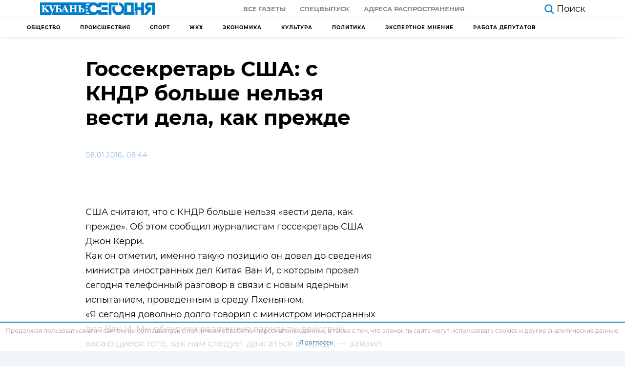

--- FILE ---
content_type: text/html; charset=UTF-8
request_url: https://kubantoday.ru/gossekretar-ssha-s-kndr-bolshe-nelzya-vesti-dela-kak-prezhde/
body_size: 16683
content:
<!DOCTYPE html>
<html lang="ru-RU">
<head>
<meta charset="UTF-8">
<meta name="viewport" content="width=device-width, initial-scale=1.0">
<meta http-equiv="X-UA-Compatible" content="ie=edge">
<meta name="pmail-verification" content="78e05710ddc6927b70b4501422b72dc0">
<meta name="zen-verification" content="QR21d5ORdx3xj3MLCzqMOJtRN4ePSqYcTdcWoyDf5QToL2w9PbR7G3B7W4z48QrN" />
<title>Госсекретарь США: с КНДР больше нельзя вести дела, как прежде &#8212; Кубань Сегодня</title>
<meta name='robots' content='max-image-preview:large' />
<style>img:is([sizes="auto" i], [sizes^="auto," i]) { contain-intrinsic-size: 3000px 1500px }</style>
<link rel="alternate" type="application/rss+xml" title="Кубань Сегодня &raquo; Лента комментариев к &laquo;Госсекретарь США: с КНДР больше нельзя вести дела, как прежде&raquo;" href="https://kubantoday.ru/gossekretar-ssha-s-kndr-bolshe-nelzya-vesti-dela-kak-prezhde/feed/" />
<link rel='stylesheet' id='dashicons-css' href='https://kubantoday.ru/wp-includes/css/dashicons.min.css?ver=6.8.3'  media='all' />
<link rel='stylesheet' id='post-views-counter-frontend-css' href='https://kubantoday.ru/wp-content/plugins/post-views-counter/css/frontend.min.css?ver=1.5.5'  media='all' />
<link rel='stylesheet' id='wp-block-library-css' href='https://kubantoday.ru/wp-includes/css/dist/block-library/style.min.css?ver=6.8.3'  media='all' />
<style id='classic-theme-styles-inline-css' >
/*! This file is auto-generated */
.wp-block-button__link{color:#fff;background-color:#32373c;border-radius:9999px;box-shadow:none;text-decoration:none;padding:calc(.667em + 2px) calc(1.333em + 2px);font-size:1.125em}.wp-block-file__button{background:#32373c;color:#fff;text-decoration:none}
</style>
<style id='global-styles-inline-css' >
:root{--wp--preset--aspect-ratio--square: 1;--wp--preset--aspect-ratio--4-3: 4/3;--wp--preset--aspect-ratio--3-4: 3/4;--wp--preset--aspect-ratio--3-2: 3/2;--wp--preset--aspect-ratio--2-3: 2/3;--wp--preset--aspect-ratio--16-9: 16/9;--wp--preset--aspect-ratio--9-16: 9/16;--wp--preset--color--black: #000000;--wp--preset--color--cyan-bluish-gray: #abb8c3;--wp--preset--color--white: #ffffff;--wp--preset--color--pale-pink: #f78da7;--wp--preset--color--vivid-red: #cf2e2e;--wp--preset--color--luminous-vivid-orange: #ff6900;--wp--preset--color--luminous-vivid-amber: #fcb900;--wp--preset--color--light-green-cyan: #7bdcb5;--wp--preset--color--vivid-green-cyan: #00d084;--wp--preset--color--pale-cyan-blue: #8ed1fc;--wp--preset--color--vivid-cyan-blue: #0693e3;--wp--preset--color--vivid-purple: #9b51e0;--wp--preset--gradient--vivid-cyan-blue-to-vivid-purple: linear-gradient(135deg,rgba(6,147,227,1) 0%,rgb(155,81,224) 100%);--wp--preset--gradient--light-green-cyan-to-vivid-green-cyan: linear-gradient(135deg,rgb(122,220,180) 0%,rgb(0,208,130) 100%);--wp--preset--gradient--luminous-vivid-amber-to-luminous-vivid-orange: linear-gradient(135deg,rgba(252,185,0,1) 0%,rgba(255,105,0,1) 100%);--wp--preset--gradient--luminous-vivid-orange-to-vivid-red: linear-gradient(135deg,rgba(255,105,0,1) 0%,rgb(207,46,46) 100%);--wp--preset--gradient--very-light-gray-to-cyan-bluish-gray: linear-gradient(135deg,rgb(238,238,238) 0%,rgb(169,184,195) 100%);--wp--preset--gradient--cool-to-warm-spectrum: linear-gradient(135deg,rgb(74,234,220) 0%,rgb(151,120,209) 20%,rgb(207,42,186) 40%,rgb(238,44,130) 60%,rgb(251,105,98) 80%,rgb(254,248,76) 100%);--wp--preset--gradient--blush-light-purple: linear-gradient(135deg,rgb(255,206,236) 0%,rgb(152,150,240) 100%);--wp--preset--gradient--blush-bordeaux: linear-gradient(135deg,rgb(254,205,165) 0%,rgb(254,45,45) 50%,rgb(107,0,62) 100%);--wp--preset--gradient--luminous-dusk: linear-gradient(135deg,rgb(255,203,112) 0%,rgb(199,81,192) 50%,rgb(65,88,208) 100%);--wp--preset--gradient--pale-ocean: linear-gradient(135deg,rgb(255,245,203) 0%,rgb(182,227,212) 50%,rgb(51,167,181) 100%);--wp--preset--gradient--electric-grass: linear-gradient(135deg,rgb(202,248,128) 0%,rgb(113,206,126) 100%);--wp--preset--gradient--midnight: linear-gradient(135deg,rgb(2,3,129) 0%,rgb(40,116,252) 100%);--wp--preset--font-size--small: 13px;--wp--preset--font-size--medium: 20px;--wp--preset--font-size--large: 36px;--wp--preset--font-size--x-large: 42px;--wp--preset--spacing--20: 0.44rem;--wp--preset--spacing--30: 0.67rem;--wp--preset--spacing--40: 1rem;--wp--preset--spacing--50: 1.5rem;--wp--preset--spacing--60: 2.25rem;--wp--preset--spacing--70: 3.38rem;--wp--preset--spacing--80: 5.06rem;--wp--preset--shadow--natural: 6px 6px 9px rgba(0, 0, 0, 0.2);--wp--preset--shadow--deep: 12px 12px 50px rgba(0, 0, 0, 0.4);--wp--preset--shadow--sharp: 6px 6px 0px rgba(0, 0, 0, 0.2);--wp--preset--shadow--outlined: 6px 6px 0px -3px rgba(255, 255, 255, 1), 6px 6px rgba(0, 0, 0, 1);--wp--preset--shadow--crisp: 6px 6px 0px rgba(0, 0, 0, 1);}:where(.is-layout-flex){gap: 0.5em;}:where(.is-layout-grid){gap: 0.5em;}body .is-layout-flex{display: flex;}.is-layout-flex{flex-wrap: wrap;align-items: center;}.is-layout-flex > :is(*, div){margin: 0;}body .is-layout-grid{display: grid;}.is-layout-grid > :is(*, div){margin: 0;}:where(.wp-block-columns.is-layout-flex){gap: 2em;}:where(.wp-block-columns.is-layout-grid){gap: 2em;}:where(.wp-block-post-template.is-layout-flex){gap: 1.25em;}:where(.wp-block-post-template.is-layout-grid){gap: 1.25em;}.has-black-color{color: var(--wp--preset--color--black) !important;}.has-cyan-bluish-gray-color{color: var(--wp--preset--color--cyan-bluish-gray) !important;}.has-white-color{color: var(--wp--preset--color--white) !important;}.has-pale-pink-color{color: var(--wp--preset--color--pale-pink) !important;}.has-vivid-red-color{color: var(--wp--preset--color--vivid-red) !important;}.has-luminous-vivid-orange-color{color: var(--wp--preset--color--luminous-vivid-orange) !important;}.has-luminous-vivid-amber-color{color: var(--wp--preset--color--luminous-vivid-amber) !important;}.has-light-green-cyan-color{color: var(--wp--preset--color--light-green-cyan) !important;}.has-vivid-green-cyan-color{color: var(--wp--preset--color--vivid-green-cyan) !important;}.has-pale-cyan-blue-color{color: var(--wp--preset--color--pale-cyan-blue) !important;}.has-vivid-cyan-blue-color{color: var(--wp--preset--color--vivid-cyan-blue) !important;}.has-vivid-purple-color{color: var(--wp--preset--color--vivid-purple) !important;}.has-black-background-color{background-color: var(--wp--preset--color--black) !important;}.has-cyan-bluish-gray-background-color{background-color: var(--wp--preset--color--cyan-bluish-gray) !important;}.has-white-background-color{background-color: var(--wp--preset--color--white) !important;}.has-pale-pink-background-color{background-color: var(--wp--preset--color--pale-pink) !important;}.has-vivid-red-background-color{background-color: var(--wp--preset--color--vivid-red) !important;}.has-luminous-vivid-orange-background-color{background-color: var(--wp--preset--color--luminous-vivid-orange) !important;}.has-luminous-vivid-amber-background-color{background-color: var(--wp--preset--color--luminous-vivid-amber) !important;}.has-light-green-cyan-background-color{background-color: var(--wp--preset--color--light-green-cyan) !important;}.has-vivid-green-cyan-background-color{background-color: var(--wp--preset--color--vivid-green-cyan) !important;}.has-pale-cyan-blue-background-color{background-color: var(--wp--preset--color--pale-cyan-blue) !important;}.has-vivid-cyan-blue-background-color{background-color: var(--wp--preset--color--vivid-cyan-blue) !important;}.has-vivid-purple-background-color{background-color: var(--wp--preset--color--vivid-purple) !important;}.has-black-border-color{border-color: var(--wp--preset--color--black) !important;}.has-cyan-bluish-gray-border-color{border-color: var(--wp--preset--color--cyan-bluish-gray) !important;}.has-white-border-color{border-color: var(--wp--preset--color--white) !important;}.has-pale-pink-border-color{border-color: var(--wp--preset--color--pale-pink) !important;}.has-vivid-red-border-color{border-color: var(--wp--preset--color--vivid-red) !important;}.has-luminous-vivid-orange-border-color{border-color: var(--wp--preset--color--luminous-vivid-orange) !important;}.has-luminous-vivid-amber-border-color{border-color: var(--wp--preset--color--luminous-vivid-amber) !important;}.has-light-green-cyan-border-color{border-color: var(--wp--preset--color--light-green-cyan) !important;}.has-vivid-green-cyan-border-color{border-color: var(--wp--preset--color--vivid-green-cyan) !important;}.has-pale-cyan-blue-border-color{border-color: var(--wp--preset--color--pale-cyan-blue) !important;}.has-vivid-cyan-blue-border-color{border-color: var(--wp--preset--color--vivid-cyan-blue) !important;}.has-vivid-purple-border-color{border-color: var(--wp--preset--color--vivid-purple) !important;}.has-vivid-cyan-blue-to-vivid-purple-gradient-background{background: var(--wp--preset--gradient--vivid-cyan-blue-to-vivid-purple) !important;}.has-light-green-cyan-to-vivid-green-cyan-gradient-background{background: var(--wp--preset--gradient--light-green-cyan-to-vivid-green-cyan) !important;}.has-luminous-vivid-amber-to-luminous-vivid-orange-gradient-background{background: var(--wp--preset--gradient--luminous-vivid-amber-to-luminous-vivid-orange) !important;}.has-luminous-vivid-orange-to-vivid-red-gradient-background{background: var(--wp--preset--gradient--luminous-vivid-orange-to-vivid-red) !important;}.has-very-light-gray-to-cyan-bluish-gray-gradient-background{background: var(--wp--preset--gradient--very-light-gray-to-cyan-bluish-gray) !important;}.has-cool-to-warm-spectrum-gradient-background{background: var(--wp--preset--gradient--cool-to-warm-spectrum) !important;}.has-blush-light-purple-gradient-background{background: var(--wp--preset--gradient--blush-light-purple) !important;}.has-blush-bordeaux-gradient-background{background: var(--wp--preset--gradient--blush-bordeaux) !important;}.has-luminous-dusk-gradient-background{background: var(--wp--preset--gradient--luminous-dusk) !important;}.has-pale-ocean-gradient-background{background: var(--wp--preset--gradient--pale-ocean) !important;}.has-electric-grass-gradient-background{background: var(--wp--preset--gradient--electric-grass) !important;}.has-midnight-gradient-background{background: var(--wp--preset--gradient--midnight) !important;}.has-small-font-size{font-size: var(--wp--preset--font-size--small) !important;}.has-medium-font-size{font-size: var(--wp--preset--font-size--medium) !important;}.has-large-font-size{font-size: var(--wp--preset--font-size--large) !important;}.has-x-large-font-size{font-size: var(--wp--preset--font-size--x-large) !important;}
:where(.wp-block-post-template.is-layout-flex){gap: 1.25em;}:where(.wp-block-post-template.is-layout-grid){gap: 1.25em;}
:where(.wp-block-columns.is-layout-flex){gap: 2em;}:where(.wp-block-columns.is-layout-grid){gap: 2em;}
:root :where(.wp-block-pullquote){font-size: 1.5em;line-height: 1.6;}
</style>
<link rel='stylesheet' id='theme-style-css' href='https://kubantoday.ru/wp-content/themes/themes/theme/css/style.css?ver=1687932291'  media='all' />
<link rel="https://api.w.org/" href="https://kubantoday.ru/wp-json/" /><link rel="alternate" title="JSON" type="application/json" href="https://kubantoday.ru/wp-json/wp/v2/posts/10626" /><link rel="canonical" href="https://kubantoday.ru/gossekretar-ssha-s-kndr-bolshe-nelzya-vesti-dela-kak-prezhde/" />
<link rel="alternate" title="oEmbed (JSON)" type="application/json+oembed" href="https://kubantoday.ru/wp-json/oembed/1.0/embed?url=https%3A%2F%2Fkubantoday.ru%2Fgossekretar-ssha-s-kndr-bolshe-nelzya-vesti-dela-kak-prezhde%2F" />
<link rel="alternate" title="oEmbed (XML)" type="text/xml+oembed" href="https://kubantoday.ru/wp-json/oembed/1.0/embed?url=https%3A%2F%2Fkubantoday.ru%2Fgossekretar-ssha-s-kndr-bolshe-nelzya-vesti-dela-kak-prezhde%2F&#038;format=xml" />
<link rel="icon" href="https://kubantoday.ru/wp-content/uploads/2020/10/cropped-kuban-ico-32x32.jpg" sizes="32x32" />
<link rel="icon" href="https://kubantoday.ru/wp-content/uploads/2020/10/cropped-kuban-ico-192x192.jpg" sizes="192x192" />
<link rel="apple-touch-icon" href="https://kubantoday.ru/wp-content/uploads/2020/10/cropped-kuban-ico-180x180.jpg" />
<meta name="msapplication-TileImage" content="https://kubantoday.ru/wp-content/uploads/2020/10/cropped-kuban-ico-270x270.jpg" />
</head>
<body>
<header class="header">
<div class="container-fluid">
<div class="row">
<div class="col-12">
<div class="header__top">
<a href="https://kubantoday.ru" class="header__logo">
<img class="logo-desctop" src="[data-uri]" alt="logo">
<img class="logo-mobile" src="[data-uri]" alt="logo-small">
</a>
<div class="header__top-menu">
<ul id="menu-menju-quot-gazeta-quot" class="menu"><li id="menu-item-76581" class="menu-item menu-item-type-custom menu-item-object-custom menu-item-76581"><a href="/newspaper/">Все газеты</a></li>
<li id="menu-item-76579" class="menu-item menu-item-type-custom menu-item-object-custom menu-item-76579"><a href="#special">Спецвыпуск</a></li>
<li id="menu-item-105573" class="menu-item menu-item-type-post_type menu-item-object-page menu-item-105573"><a href="https://kubantoday.ru/newspaper-map/">Адреса распространения</a></li>
</ul>                    </div>
<div class="header__flex-wrapper">
<div class="header__aside">
<a href="https://kubantoday.ru/?s=" class="header__search">
<svg viewBox="0 0 35.414 36.204" width="20" height="20" fill="#007dc6" xmlns="http://www.w3.org/2000/svg">
<path d="M25.964 23.925a14.651 14.651 0 0 0 3.316-9.285c0-3.88-1.54-7.61-4.28-10.35A14.654 14.654 0 0 0 14.64 0C10.76 0 7.03 1.54 4.29 4.29A14.614 14.614 0 0 0 0 14.64C0 18.52 1.54 22.25 4.29 25a14.654 14.654 0 0 0 18.735 1.644L32.59 36.2l2.82-2.82-9.446-9.455zm-.684-9.285c0 2.82-1.12 5.53-3.11 7.53-2 1.99-4.71 3.11-7.53 3.11-2.82 0-5.53-1.12-7.52-3.11-2-2-3.12-4.71-3.12-7.53 0-2.82 1.12-5.53 3.12-7.52 1.99-2 4.7-3.12 7.52-3.12 2.82 0 5.53 1.12 7.53 3.12 1.99 1.99 3.11 4.7 3.11 7.52z" fill-rule="evenodd">
</path>
</svg>
<span>Поиск</span>
</a>
<a href="#" class="header__categories d-none">
<svg xmlns="http://www.w3.org/2000/svg" width="25" height="17.667" viewBox="0 0 25 17.667">
<g id="Group_145" data-name="Group 145" transform="translate(-260.5 -1229.833)">
<g id="Icon_feather-menu" data-name="Icon feather-menu" transform="translate(257.5 1222.333)">
<path id="Path_321" data-name="Path 321" d="M4.5,18H17.537" transform="translate(0 -1.667)" fill="none" stroke="#000" stroke-linecap="round" stroke-linejoin="round" stroke-width="3" />
<path id="Path_322" data-name="Path 322" d="M4.5,9h22" fill="none" stroke="#000" stroke-linecap="round" stroke-linejoin="round" stroke-width="3" />
<path id="Path_323" data-name="Path 323" d="M4.5,27h22" transform="translate(0 -3.333)" fill="none" stroke="#000" stroke-linecap="round" stroke-linejoin="round" stroke-width="3" />
</g>
</g>
</svg>
<span>Рубрики</span>
</a>
</div>
</div>
<div class="header__burger">
<div class="menu-burger">
<span>burger</span>
</div>
</div>
</div>
</div>
</div>
</div>
<div class="header__border"></div>
<div class="container">
<div class="row">
<div class="col-12">
<!-- header submenu -->
<nav class="header-submenu">
<ul id="menu-menju-kategorij" class="menu"><li id="menu-item-105815" class="menu-item menu-item-type-taxonomy menu-item-object-category menu-item-105815"><a href="https://kubantoday.ru/category/obshchestvo/">Общество</a></li>
<li id="menu-item-105816" class="menu-item menu-item-type-taxonomy menu-item-object-category menu-item-105816"><a href="https://kubantoday.ru/category/proisshestviya/">Происшествия</a></li>
<li id="menu-item-112142" class="menu-item menu-item-type-taxonomy menu-item-object-category menu-item-112142"><a href="https://kubantoday.ru/category/sport/">Спорт</a></li>
<li id="menu-item-133323" class="menu-item menu-item-type-taxonomy menu-item-object-category menu-item-133323"><a href="https://kubantoday.ru/category/zhkkh/">ЖКХ</a></li>
<li id="menu-item-133324" class="menu-item menu-item-type-taxonomy menu-item-object-category menu-item-133324"><a href="https://kubantoday.ru/category/ekonomika/">Экономика</a></li>
<li id="menu-item-133325" class="menu-item menu-item-type-taxonomy menu-item-object-category menu-item-133325"><a href="https://kubantoday.ru/category/kultura/">Культура</a></li>
<li id="menu-item-133326" class="menu-item menu-item-type-taxonomy menu-item-object-category menu-item-133326"><a href="https://kubantoday.ru/category/politika/">Политика</a></li>
<li id="menu-item-206734" class="menu-item menu-item-type-taxonomy menu-item-object-category menu-item-206734"><a href="https://kubantoday.ru/category/jekspertnoe-mnenie/">Экспертное мнение</a></li>
<li id="menu-item-143472" class="menu-item menu-item-type-taxonomy menu-item-object-category menu-item-143472"><a href="https://kubantoday.ru/category/rabota-deputatov/">Работа депутатов</a></li>
</ul>                </nav>
</div>
</div>
</div>
<div class="mobile-menu d-none">
<ul class="mobile-menu__nav">
<div class="mobile-menu__item mobile-menu-accordion current">
<a class="mobile-menu__link mobile-menu-accordion__heading" href="#">
Главная
<svg width="12" height="8" viewBox="0 0 12 8" fill="#616161">
<path d="M1.41 0.589966L6 5.16997L10.59 0.589966L12 1.99997L6 7.99997L0 1.99997L1.41 0.589966Z" />
</svg>
</a>
<ul id="menu-menju-kategorij-1" class="mobile-menu__subnav mobile-menu-accordion__content"><li class="menu-item menu-item-type-taxonomy menu-item-object-category menu-item-105815"><a href="https://kubantoday.ru/category/obshchestvo/">Общество</a></li>
<li class="menu-item menu-item-type-taxonomy menu-item-object-category menu-item-105816"><a href="https://kubantoday.ru/category/proisshestviya/">Происшествия</a></li>
<li class="menu-item menu-item-type-taxonomy menu-item-object-category menu-item-112142"><a href="https://kubantoday.ru/category/sport/">Спорт</a></li>
<li class="menu-item menu-item-type-taxonomy menu-item-object-category menu-item-133323"><a href="https://kubantoday.ru/category/zhkkh/">ЖКХ</a></li>
<li class="menu-item menu-item-type-taxonomy menu-item-object-category menu-item-133324"><a href="https://kubantoday.ru/category/ekonomika/">Экономика</a></li>
<li class="menu-item menu-item-type-taxonomy menu-item-object-category menu-item-133325"><a href="https://kubantoday.ru/category/kultura/">Культура</a></li>
<li class="menu-item menu-item-type-taxonomy menu-item-object-category menu-item-133326"><a href="https://kubantoday.ru/category/politika/">Политика</a></li>
<li class="menu-item menu-item-type-taxonomy menu-item-object-category menu-item-206734"><a href="https://kubantoday.ru/category/jekspertnoe-mnenie/">Экспертное мнение</a></li>
<li class="menu-item menu-item-type-taxonomy menu-item-object-category menu-item-143472"><a href="https://kubantoday.ru/category/rabota-deputatov/">Работа депутатов</a></li>
</ul>            </div>
<li class="mobile-menu__item">
<a class="mobile-menu__link" href="https://kubantoday.ru/investigations">
Расследования
</a>
</li>
<div class="mobile-menu__item mobile-menu-accordion">
<a class="mobile-menu__link mobile-menu-accordion__heading" href="#">
газета
<svg width="12" height="8" viewBox="0 0 12 8" fill="#616161">
<path d="M1.41 0.589966L6 5.16997L10.59 0.589966L12 1.99997L6 7.99997L0 1.99997L1.41 0.589966Z"/>
</svg>
</a>
<ul id="menu-menju-quot-gazeta-quot-1" class="mobile-menu__subnav mobile-menu-accordion__content"><li class="menu-item menu-item-type-custom menu-item-object-custom menu-item-76581"><a href="/newspaper/">Все газеты</a></li>
<li class="menu-item menu-item-type-custom menu-item-object-custom menu-item-76579"><a href="#special">Спецвыпуск</a></li>
<li class="menu-item menu-item-type-post_type menu-item-object-page menu-item-105573"><a href="https://kubantoday.ru/newspaper-map/">Адреса распространения</a></li>
</ul>            </div>
</ul>
</div>
</header>
<main class="page single">
<div class="container">
<div class="row">
<div class="col-12 col-lg-8">
<div class="single__title">
<h1>Госсекретарь США: с КНДР больше нельзя вести дела, как прежде</h1>
</div>
<div class="single__article-social-top">
<div class="single__article-info">
<div class="single__article-date">
08.01.2016, 08:44                            </div>
</div>
</div>
<figure class="single__article-hero">
<small class="text-start text-muted fw-light fs-5 pt-2 ">
</small>
</figure>
<article class="single__article article">
<!-- TEXT -->
<p>США считают, что с КНДР больше нельзя «вести дела, как прежде». Об этом сообщил журналистам госсекретарь США Джон Керри.<br />Как он отметил, именно такую позицию он довел до сведения министра иностранных дел Китая Ван И, с которым провел сегодня телефонный разговор в связи с новым ядерным испытанием, проведенным в среду Пхеньяном.<br />«Я сегодня довольно долго говорил с министром иностранных дел Ван И. Мы обсудили различные варианты действий, касающиеся того, как нам следует двигаться вперед», — заявил глава внешнеполитического ведомства США. По словам Керри, он и его китайский коллега «условились, что будем очень тесно работать вместе, чтобы определить шаги, которые мы можем сделать, дабы снять нарастающую обеспокоенность по поводу нынешнего ядерного испытания».</p>
<p>С точки зрения Керри, «у Китая был конкретный подход» к КНДР, и партнеры Пекина на шестисторонних переговорах — Россия, США, Республика Корея и Япония — согласились придерживаться такого курса. Тот заключался в том числе в том, чтобы «дать пространство» КНР на взаимодействие с Пхеньяном в целях денуклеаризации Корейского полуострова, сказал шеф американской дипломатии.</p>
<p>Однако в новой телефонной беседе с Ван И «я чрезвычайно ясно дал понять, что это не сработало, и что мы не можем вести дела, как прежде», с КНДР, подчеркнул Керри. Он подтвердил, что Вашингтон настаивает на ужесточении санкций в отношении Пхеньяна.</p>
<p><a href="https://kt.nesutulsa.ru/244" target="_blank" rel="nofollow noopener noreferrer">Источник</a></p>
<!-- /TEXT -->
</article>
</div>
<div class="col-12 col-lg-4"></div>
</div>
</div>
<div class="container container-responsive mb-5">
<div class="row">
<div class="col-12 col-md-6 col-lg-3">
<a href="https://kubantoday.ru/sud-oshtrafoval-byvshego-uchitelja-kotoryj-oskorbil-russkih-na-uroke/" class="card-default">
<div class="card-default__img">
<img width="320" height="180" src="https://kubantoday.ru/wp-content/uploads/2026/01/screenshot_2-5-320x180.png" class="attachment-thumbnail size-thumbnail wp-post-image" alt="Суд оштрафовал бывшего учителя, который оскорбил русских на уроке" decoding="async" fetchpriority="high" srcset="https://kubantoday.ru/wp-content/uploads/2026/01/screenshot_2-5-320x180.png 320w, https://kubantoday.ru/wp-content/uploads/2026/01/screenshot_2-5-640x360.png 640w" sizes="(max-width: 320px) 100vw, 320px" />		</div>
<div class="card-default__body">
<div class="card-default__body-top">
<div class="card-default__time">
Вчера, 14:58				</div>
</div>
<h5 class="card-default__title">
Суд оштрафовал бывшего учителя, который оскорбил русских на уроке			</h5>
<p class="card-default__text">
В Советском районном суде города Краснодара состоялось судебное разбирательство по делу Алигаджи Магомедова, бывшего учителя средней общеобразовательной школы № 61. Он был привлечен к административной ответственности по статье 20.3.1 Кодекса об административных правонарушениях Российской Федерации, которая касается разжигания ненависти или вражды. В ходе урока в 6 классе Магомедов произнес оскорбительное высказывание в адрес русских людей. [&hellip;]			</p>
</div>
</a>
</div><div class="col-12 col-md-6 col-lg-3">
<a href="https://kubantoday.ru/zhitel-kubani-pohitil-i-umertvil-svinej-redkoj-porody/" class="card-default">
<div class="card-default__img">
<img width="320" height="180" src="https://kubantoday.ru/wp-content/uploads/2026/01/245-b-63-320x180.jpeg" class="attachment-thumbnail size-thumbnail wp-post-image" alt="Житель Кубани похитил и умертвил свиней редкой породы" decoding="async" srcset="https://kubantoday.ru/wp-content/uploads/2026/01/245-b-63-320x180.jpeg 320w, https://kubantoday.ru/wp-content/uploads/2026/01/245-b-63-640x360.jpeg 640w" sizes="(max-width: 320px) 100vw, 320px" />		</div>
<div class="card-default__body">
<div class="card-default__body-top">
<div class="card-default__time">
Вчера, 12:34				</div>
</div>
<h5 class="card-default__title">
Житель Кубани похитил и умертвил свиней редкой породы			</h5>
<p class="card-default__text">
В Мостовском районе произошло вопиющее преступление: молодой человек похитил и умертвил редких свиней. Теперь живодер предстанет перед судом. Ему инкриминируется совершение преступления, предусмотренного ч. 2 ст. 158 УК РФ. Виновному грозит наказание в виде лишения свободы на срок до пяти лет &#8212; сообщает пресс-служба ГУ МВД России по Краснодарскому краю. Двадцатичетырехлетний местный житель, заметив возле [&hellip;]			</p>
</div>
</a>
</div><div class="col-12 col-md-6 col-lg-3">
<a href="https://kubantoday.ru/voditel-avtobusa-v-novorossijske-ne-vypuskal-shkolnika-iz-avtobusa/" class="card-default">
<div class="card-default__img">
<img width="320" height="180" src="https://kubantoday.ru/wp-content/uploads/2026/01/cd56ff5800396dd56d264be9bb215ed5-320x180.jpg" class="attachment-thumbnail size-thumbnail wp-post-image" alt="Водитель автобуса в Новороссийске не выпускал школьника из автобуса" decoding="async" srcset="https://kubantoday.ru/wp-content/uploads/2026/01/cd56ff5800396dd56d264be9bb215ed5-320x180.jpg 320w, https://kubantoday.ru/wp-content/uploads/2026/01/cd56ff5800396dd56d264be9bb215ed5-640x360.jpg 640w" sizes="(max-width: 320px) 100vw, 320px" />		</div>
<div class="card-default__body">
<div class="card-default__body-top">
<div class="card-default__time">
18:30 15.01.2026				</div>
</div>
<h5 class="card-default__title">
Водитель автобуса в Новороссийске не выпускал школьника из автобуса			</h5>
<p class="card-default__text">
13 января в Новороссийске произошел инцидент, который вызвал общественный резонанс. 12-летний мальчик, направлявшийся в школу на маршрутке номер 17, столкнулся с неприятной ситуацией. В тот морозный день мальчик планировал выйти на ближайшей остановке у аптеки. Однако, когда он попытался оплатить проезд с помощью банковской карты, произошел сбой — оплата не прошла, несмотря на наличие денег [&hellip;]			</p>
</div>
</a>
</div><div class="col-12 col-md-6 col-lg-3">
</div>
</div>
</div>
</main>
<footer class="footer">
<!-- Тень под menu-mobile -->
<div class="mobile-menu-shadow d-none"></div>
<div class="container container-responsive">
<div class="row">
<div class="col-12 order-12 col-lg-5 order-lg-first col-xl-5 order-xl-first">
<a href="https://kubantoday.ru" class="footer__logo">
<img src="[data-uri]"
alt="logo">
</a>
<div class="footer__logo-caption">
<p>Новости Краснодара и Края</p>
<p>Использование материалов с сайта "Кубань Сегодня" (https://kubantoday.ru) без письменного согласия редакции запрещено</p>
<p>Свидетельство о регистрации СМИ Эл № ФС77-72910 от 25.05.2018, выдано Федеральной службой по надзору в сфере связи, информационных технологий и массовых коммуникаций (Роскомнадзор)</p>
<p>Главный редактор сетевого издания: Лата Людмила Александровна, почта: <a href="mailto:kubansegodnya2024@mail.ru">kubansegodnya2024@mail.ru</a></p>
<p>Главный редактор газеты "Кубань сегодня": Арендаренко Андрей Михайлович</p>
<p>Учредитель СМИ "Кубань сегодня": ЗАО "Кубань сегодня"</p>
<p>Адрес электронной почты редакции СМИ: <a href="mailto:kubanseg@mail.ru">kubanseg@mail.ru</a></p>
</div>
</div>
<div class="col-12 col-sm-4 col-md-4 col-lg-2 col-xl-2">
<div class="footer__nav footer__nav--news">
<div class="footer__list-header"></div>
<div class="footer__list"><ul>
<li class="page_item page-item-76575"><a href="https://kubantoday.ru/newspaper-map/">Адреса распространения</a></li>
<li class="page_item page-item-129385"><a href="https://kubantoday.ru/allposts/">Все новости</a></li>
<li class="page_item page-item-1106"><a href="https://kubantoday.ru/">Главная страница</a></li>
<li class="page_item page-item-186157"><a href="https://kubantoday.ru/politika-konfidencialnosti/">Политика конфиденциальности</a></li>
<li class="page_item page-item-105818"><a href="https://kubantoday.ru/investigations/">Расследования</a></li>
<li class="page_item page-item-133674"><a href="https://kubantoday.ru/reklama/">Рекламодателям</a></li>
<li class="page_item page-item-105575"><a href="https://kubantoday.ru/newspaper-special/">Спецвыпуски</a></li>
<li class="page_item page-item-105822"><a href="https://kubantoday.ru/finance/">Финликбез</a></li>
</ul></div>
</div>
</div>
<div class="col-12 col-sm-4 col-md-4 col-lg-2 col-xl-2">
<div class="footer__nav-wrapper">
<div class="footer__nav footer__nav--poster">
<div class="footer__list-header"></div>
<div class="footer__list"><ul>
<li class="page_item page-item-76575"><a href="https://kubantoday.ru/newspaper-map/">Адреса распространения</a></li>
<li class="page_item page-item-129385"><a href="https://kubantoday.ru/allposts/">Все новости</a></li>
<li class="page_item page-item-1106"><a href="https://kubantoday.ru/">Главная страница</a></li>
<li class="page_item page-item-186157"><a href="https://kubantoday.ru/politika-konfidencialnosti/">Политика конфиденциальности</a></li>
<li class="page_item page-item-105818"><a href="https://kubantoday.ru/investigations/">Расследования</a></li>
<li class="page_item page-item-133674"><a href="https://kubantoday.ru/reklama/">Рекламодателям</a></li>
<li class="page_item page-item-105575"><a href="https://kubantoday.ru/newspaper-special/">Спецвыпуски</a></li>
<li class="page_item page-item-105822"><a href="https://kubantoday.ru/finance/">Финликбез</a></li>
</ul></div>
</div>
</div>
</div>
<div class="col-12 col-sm-4 col-md-4 col-lg-3 col-xl-3">
<div class="footer__nav footer__nav--blue ">
<div class="footer__list"><ul>
<li class="page_item page-item-76575"><a href="https://kubantoday.ru/newspaper-map/">Адреса распространения</a></li>
<li class="page_item page-item-129385"><a href="https://kubantoday.ru/allposts/">Все новости</a></li>
<li class="page_item page-item-1106"><a href="https://kubantoday.ru/">Главная страница</a></li>
<li class="page_item page-item-186157"><a href="https://kubantoday.ru/politika-konfidencialnosti/">Политика конфиденциальности</a></li>
<li class="page_item page-item-105818"><a href="https://kubantoday.ru/investigations/">Расследования</a></li>
<li class="page_item page-item-133674"><a href="https://kubantoday.ru/reklama/">Рекламодателям</a></li>
<li class="page_item page-item-105575"><a href="https://kubantoday.ru/newspaper-special/">Спецвыпуски</a></li>
<li class="page_item page-item-105822"><a href="https://kubantoday.ru/finance/">Финликбез</a></li>
</ul></div>
<!-- <a href="https://kubantoday.ru/?s=" class="footer__search">
<span class="footer__list-header">Поиск</span>
<svg viewBox="0 0 35.414 36.204" width="20" height="20" fill="#007dc6"
xmlns="http://www.w3.org/2000/svg">
<path d="M25.964 23.925a14.651 14.651 0 0 0 3.316-9.285c0-3.88-1.54-7.61-4.28-10.35A14.654 14.654 0 0 0 14.64 0C10.76 0 7.03 1.54 4.29 4.29A14.614 14.614 0 0 0 0 14.64C0 18.52 1.54 22.25 4.29 25a14.654 14.654 0 0 0 18.735 1.644L32.59 36.2l2.82-2.82-9.446-9.455zm-.684-9.285c0 2.82-1.12 5.53-3.11 7.53-2 1.99-4.71 3.11-7.53 3.11-2.82 0-5.53-1.12-7.52-3.11-2-2-3.12-4.71-3.12-7.53 0-2.82 1.12-5.53 3.12-7.52 1.99-2 4.7-3.12 7.52-3.12 2.82 0 5.53 1.12 7.53 3.12 1.99 1.99 3.11 4.7 3.11 7.52z"
fill-rule="evenodd">
</path>
</svg>
</a> -->
<div class="d-none d-sm-flex d-md-flex d-lg-none d-xl-none">
<div class="footer__circle">
<p class="footer__text">+16</p>
</div>
</div>
</div>
</div>
</div>
</div>
<div class="container container-responsive">
<div class="row align-items-baseline">
<div class="col-12 col-md-4 col-lg-3 col-xl-3">
<p class="footer__text">
ЗАО «Кубань Сегодня». (1996-2026)
</p>
</div>
<div class="col-12 col-md-4 col-lg-4 col-xl-4">
<p class="footer__text">
350007, г. Краснодар, 2-й Нефтезаводской проезд, 1
</p>
</div>
<div class="col-12 col-md-4 col-lg-2 col-xl-2">
<p class="footer__text">
тел.: +7(861) 267-15-15
</p>
</div>
<div class="col-12 d-xs-flex d-sm-none d-md-none d-lg-flex col-lg-3 d-xl-flex col-xl-3">
<div class="footer__circle">
<p class="footer__text">
16+
</p>
</div>
</div>
</div>
</div>
</footer>
<!-- Баннер cookie -->
<div id="cookieBanner" class="text-center">
<p class="d-inline-block mb-0 small">
Продолжая пользоваться этим сайтом, вы соглашаетесь с <a href="https://kubantoday.ru/politika-konfidencialnosti"/>политикой обработки персональных данных</a>, а также с тем, что элементы сайта могут использовать cookies и другие аналитические данные.
</p>
<button id="acceptCookies" class="btn btn-primary btn-sm" style="color: #137ec1">Я согласен</button>
</div>
<script>
// Функция для установки куки
function setCookie(name, value, days) {
let date = new Date();
date.setTime(date.getTime() + (days * 24 * 60 * 60 * 1000));
document.cookie = name + "=" + value + ";expires=" + date.toUTCString() + ";path=/";
}
// Функция для получения значения куки
function getCookie(name) {
let decodedCookie = decodeURIComponent(document.cookie);
let cookies = decodedCookie.split(';');
for (let i = 0; i < cookies.length; i++) {
let cookie = cookies[i].trim();
if (cookie.indexOf(name + "=") == 0) {
return cookie.substring(name.length + 1);
}
}
return "";
}
// Проверка наличия куки agreement, если нет — показываем баннер
window.onload = function() {
if (!getCookie("agreement")) {
document.getElementById('cookieBanner').style.display = 'block';
}
};
// Установка куки при нажатии кнопки
document.getElementById('acceptCookies').addEventListener('click', function() {
setCookie("agreement", "accepted", 30);
document.getElementById('cookieBanner').style.display = 'none';
});
</script>
<style>
#cookieBanner {
position: fixed;
bottom: 0;
left: 0;
right: 0;
background: rgba(255, 255, 255, 0.8);
color: white;
padding: 5px 10px;
display: none;
z-index: 1050;
border-top: 2px solid #137ec1;
color: #a0a0a0;
font-size: 12px;
}
#cookieBanner button {
margin-left: 15px;
}
</style>
<script type="speculationrules">
{"prefetch":[{"source":"document","where":{"and":[{"href_matches":"\/*"},{"not":{"href_matches":["\/wp-*.php","\/wp-admin\/*","\/wp-content\/uploads\/*","\/wp-content\/*","\/wp-content\/plugins\/*","\/wp-content\/themes\/themes\/theme\/*","\/*\\?(.+)"]}},{"not":{"selector_matches":"a[rel~=\"nofollow\"]"}},{"not":{"selector_matches":".no-prefetch, .no-prefetch a"}}]},"eagerness":"conservative"}]}
</script>
<!-- HFCM by 99 Robots - Snippet # 2: Yandex.Metrika counter -->
<!-- Yandex.Metrika counter --> <script  > (function(m,e,t,r,i,k,a){m[i]=m[i]||function(){(m[i].a=m[i].a||[]).push(arguments)}; m[i].l=1*new Date();k=e.createElement(t),a=e.getElementsByTagName(t)[0],k.async=1,k.src=r,a.parentNode.insertBefore(k,a)}) (window, document, "script", "https://mc.yandex.ru/metrika/tag.js", "ym"); ym(16845388, "init", { clickmap:true, trackLinks:true, accurateTrackBounce:true, webvisor:true }); </script> <noscript><div><img src="https://mc.yandex.ru/watch/16845388" style="position:absolute; left:-9999px;" alt="" /></div></noscript> <!-- /Yandex.Metrika counter -->
<!-- /end HFCM by 99 Robots -->
<script  src="https://kubantoday.ru/wp-content/themes/themes/theme/js/vendors.bundle.js?ver=1687932291" id="theme-vendors-script-js"></script>
<script  src="https://kubantoday.ru/wp-content/themes/themes/theme/js/shared.bundle.js?ver=1687932291" id="theme-script-js"></script>
<!--LiveInternet counter--><script>
new Image().src = "https://counter.yadro.ru/hit?r"+
escape(document.referrer)+((typeof(screen)=="undefined")?"":
";s"+screen.width+"*"+screen.height+"*"+(screen.colorDepth?
screen.colorDepth:screen.pixelDepth))+";u"+escape(document.URL)+
";h"+escape(document.title.substring(0,150))+
";"+Math.random();</script><!--/LiveInternet-->
<!-- slider-baner-hero -->
<div class="slider-baner-hero">
<svg class="close-icon--gray" xmlns="http://www.w3.org/2000/svg" xmlns:xlink="http://www.w3.org/1999/xlink" width="30" height="30" viewBox="0 0 30 30">
<g>
<g opacity=".4">
<image width="30" height="30" xlink:href="[data-uri]"></image>
</g>
</g>
</svg>
<div class="slider-baner-hero__container">
<div class="slider-baner-hero__swiper">
<div class="swiper-container slider-baner-container">
<div class="swiper-wrapper">
<div class="swiper-slide">
<a href="https://kubantoday.ru/newspaper/vypusk-1-5252/" class="slider-baner-hero__slide">
<span class="newspaper-size">PDF (1.11 Mb)</span>
<img src="https://kubantoday.ru/wp-content/uploads/2026/01/245-b-58.jpeg"
alt="Выпуск №1 (5252)" loading="lazy">
<p class="newspaper-date">15.01.2026</p>
</a>
</div>
<div class="swiper-slide">
<a href="https://kubantoday.ru/newspaper/vypusk-78-5251/" class="slider-baner-hero__slide">
<span class="newspaper-size">PDF (1.55 Mb)</span>
<img src="https://kubantoday.ru/wp-content/uploads/2025/12/25-1.png"
alt="Выпуск №78 (5251)" loading="lazy">
<p class="newspaper-date">25.12.2025</p>
</a>
</div>
<div class="swiper-slide">
<a href="https://kubantoday.ru/newspaper/vypusk-77-5250/" class="slider-baner-hero__slide">
<span class="newspaper-size">PDF (1.44 Mb)</span>
<img src="https://kubantoday.ru/wp-content/uploads/2025/12/18-dekabrja-.png"
alt="Выпуск №77 (5250)" loading="lazy">
<p class="newspaper-date">18.12.2025</p>
</a>
</div>
<div class="swiper-slide">
<a href="https://kubantoday.ru/newspaper/vypusk-76-5249/" class="slider-baner-hero__slide">
<span class="newspaper-size">PDF (1.12 Mb)</span>
<img src="https://kubantoday.ru/wp-content/uploads/2025/12/12.12.png"
alt="Выпуск №76 (5249)" loading="lazy">
<p class="newspaper-date">12.12.2025</p>
</a>
</div>
<div class="swiper-slide">
<a href="https://kubantoday.ru/newspaper/vypusk-75-5248/" class="slider-baner-hero__slide">
<span class="newspaper-size">PDF (1.10 Mb)</span>
<img src="https://kubantoday.ru/wp-content/uploads/2025/12/11-dekabrja.png"
alt="Выпуск №75 (5248)" loading="lazy">
<p class="newspaper-date">11.12.2025</p>
</a>
</div>
<div class="swiper-slide">
<a href="https://kubantoday.ru/newspaper/vypusk-74-5247/" class="slider-baner-hero__slide">
<span class="newspaper-size">PDF (1.03 Mb)</span>
<img src="https://kubantoday.ru/wp-content/uploads/2025/12/245-b-20.jpeg"
alt="Выпуск №74 (5247)" loading="lazy">
<p class="newspaper-date">05.12.2025</p>
</a>
</div>
<div class="swiper-slide">
<a href="https://kubantoday.ru/newspaper/vypusk-73-5246/" class="slider-baner-hero__slide">
<span class="newspaper-size">PDF (1.12 Mb)</span>
<img src="https://kubantoday.ru/wp-content/uploads/2025/12/12-.jpg"
alt="Выпуск №73 (5246)" loading="lazy">
<p class="newspaper-date">04.12.2025</p>
</a>
</div>
</div>
</div>
<div class="swiper-button-prev"></div>
<div class="swiper-button-next"></div>
</div>
<div class="slider-baner-hero__btn">
<a href="#">
оформить подписку
</a>
</div>
</div>
</div>
</body>
</html><!-- WP Fastest Cache file was created in 1.050 seconds, on 17.01.2026 @ 06:15 --><!-- need to refresh to see cached version -->